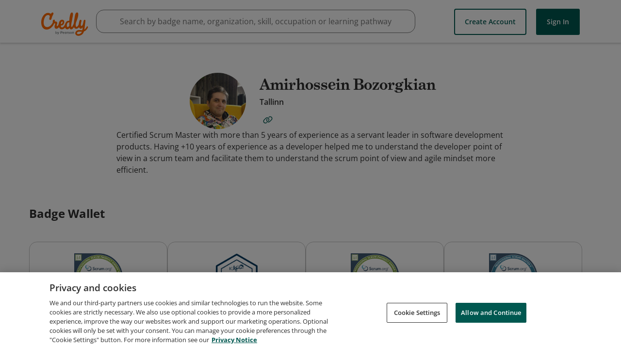

--- FILE ---
content_type: application/javascript
request_url: https://data.pendo.io/data/guide.js/65460ef3-56d0-45a3-7b3b-fe1ec0463054?id=21&jzb=eJx9j09PwyAchr8L51Fa1rVdT5pojBenbnolP4FNEgqVP6vG9LsPYqw3b-Tl5XkfvtFZeRWsuxeoR-zx9uFmxw7s-WN4UvVdu58OaIWAcxtNyBUTtV6h6HRqv4cw-p6QaZoK7qTQXwW3A4leOk8qcYQOtmu8OVLAdSsr3L3VG9y0Qkhe00bybUJbLV7_BH7ogwwgIADqF7t8VP8YajCnCCeZGtKwl_3VaL36RPPi_gvICykdwUkTrpe7FKXF_JxSUlaElrRJ2HP6ibImx8W67IqKjc4KrCya5wuRDmXf&v=2.308.1_prod-io&ct=1769049480806
body_size: 44
content:
pendo.guidesPayload({"guides":[],"normalizedUrl":"http://www.credly.com/users/1dfa8a93-5f2a-47e1-8b45-67ddec426ec9","lastGuideStepSeen":{"isMultiStep":false,"state":""},"guideWidget":{"enabled":false,"hidePoweredBy":false},"guideCssUrl":"","throttling":{"count":1,"enabled":true,"interval":1,"unit":"Day"},"autoOrdering":[],"globalJsUrl":"","segmentFlags":[],"designerEnabled":false,"features":null,"id":"21","preventCodeInjection":false});

--- FILE ---
content_type: application/javascript
request_url: https://data.pendo.io/data/guide.js/65460ef3-56d0-45a3-7b3b-fe1ec0463054?id=23&jzb=eJx9j81OwzAQhN_FXOs4cdMkzQkkEOLCXwvXaGtvgyXHDrbTgFDevY4qwo2bNZ7Zb-aHnJRXwboHSWrSPN893j41--b1s3tR-X25G_dkRUAIO5gwW8yg9YoMTkf3Rwi9rxkbxzERDqX-ToTt2ODReZbJI1SwXdPNkQPNS8xodcg3tCilRJHzAsWWHUC26K8u4QiyWr7_1bmwOgwgIQCpl67zU_3TV4NpB2gxOtA0b7vr3nr1RaZlye-BmRDVHhyacLP8RSkS5zjnLM0YT3kRz57iLmXNLCfrtEqypndWUmXJNJ0BybZrGg&v=2.308.1_prod-io&ct=1769049480749
body_size: 75
content:
pendo.guidesPayload({"guides":[],"normalizedUrl":"http://www.credly.com/users/1dfa8a93-5f2a-47e1-8b45-67ddec426ec9/badges#credly","lastGuideStepSeen":{"isMultiStep":false,"state":""},"guideWidget":{"enabled":false,"hidePoweredBy":false},"guideCssUrl":"","throttling":{"count":1,"enabled":true,"interval":1,"unit":"Day"},"autoOrdering":[],"globalJsUrl":"","segmentFlags":[],"designerEnabled":false,"features":null,"id":"23","preventCodeInjection":false});